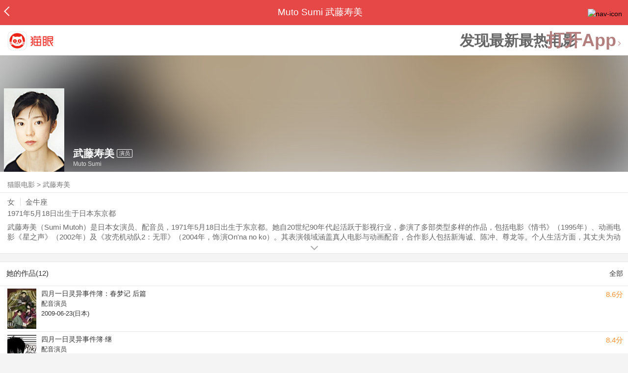

--- FILE ---
content_type: text/html; charset=utf-8
request_url: https://maoyan.dianping.com/asgard/celebrity/33482
body_size: 11803
content:
<!DOCTYPE html>
<html class=" " lang="zh">
<head>
  <meta charset="UTF-8">
  <meta name="viewport" content="width=device-width, height=device-height, initial-scale=1, maximum-scale=1, user-scalable=no, viewport-fit=cover">
  <meta http-equiv="X-UA-Compatible" content="ie=edge">
  <meta name="baidu-site-verification" content="lxgZbG0NVn" />
  <meta name="lx:category" content="movie">
  <meta name="lx:autopv" content="off"/>
  
  <meta name="share:wechat:message:title" content="关于武藤寿美，你想知道的都在这里" />
  <meta name="share:wechat:message:desc" content="武藤寿美（Sumi Mutoh）是日本女演员、配音员，1971年5月18日出生于东京都。她自20世纪90年代起活跃于影视行业，参演了多部类型多样的作品，包括电影《情书》（1995年）、动画电影《星之声》（2002年）及《攻壳机动队2：无罪》（2004年，饰演On&#39;na no ko）。其表演领域涵盖真人电影与动画配音，合作影人包括新海诚、陈冲、尊龙等。个人生活方面，其丈夫为动画导演冲浦启之。" />
  <meta name="share:wechat:message:icon" content="https://p0.pipi.cn/basicdata/25bfd6d753706db12db860d2216be2ab91938.jpg?imageMogr2/thumbnail/2500x2500%3E" />
  <meta name="share:wechat:timeline:title" content="关于武藤寿美，你想知道的都在这里" />
  <meta name="share:wechat:timeline:icon" content="https://p0.pipi.cn/basicdata/25bfd6d753706db12db860d2216be2ab91938.jpg?imageMogr2/thumbnail/2500x2500%3E" />
  <meta name="share:wechat:timeline:desc" content="武藤寿美（Sumi Mutoh）是日本女演员、配音员，1971年5月18日出生于东京都。她自20世纪90年代起活跃于影视行业，参演了多部类型多样的作品，包括电影《情书》（1995年）、动画电影《星之声》（2002年）及《攻壳机动队2：无罪》（2004年，饰演On&#39;na no ko）。其表演领域涵盖真人电影与动画配音，合作影人包括新海诚、陈冲、尊龙等。个人生活方面，其丈夫为动画导演冲浦启之。" />
  <link rel="dns-prefetch" href="//p0.meituan.net"/>
  <link rel="dns-prefetch" href="//s0.pipi.cn"/>
  <link rel="dns-prefetch" href="//www.dpfile.com"/>
  <link rel="dns-prefetch" href="//lx.meituan.net"/>
  <link rel="dns-prefetch" href="//lx1.meituan.net"/>
  <link rel="dns-prefetch" href="//plx.meituan.com"/>
  
  <title>武藤寿美介绍_图片_作品-猫眼电影</title>
  <meta name="description" content="猫眼电影为您提供武藤寿美名称相关信息，如人物简介、图片、参演电影作品等。更多武藤寿美名称相关信息请关注猫眼电影官网。"/>
  <meta name="keywords" content="武藤寿美,武藤寿美介绍,武藤寿美图片,武藤寿美作品"/>
  
  
  <link rel="stylesheet" href="//s0.pipi.cn/festatic/asgard/resources/pages/celebrity/vendors-7ccaf0e5.css">
  
  <link rel="stylesheet" href="//s0.pipi.cn/festatic/asgard/resources/pages/celebrity/index-4fc3a2de.css">
  
  
  
  <script>
    try {
      // i版内嵌到快应用中，ua会携带maoyan关键字，会导致appnm上报错误，所以需要把ua的关键字去掉
      if (window.navigator && window.navigator.userAgent && window.navigator.userAgent.indexOf('com.maoyan.movie.quickapp')) {
        let ua = window.navigator.userAgent;
        Object.defineProperty(window.navigator, 'userAgent', {
          value: ua.replace(/\.maoyan/, ''),
          writable: false,
        });
      }
    } catch (err) {}
  </script>
  <script>
    "use strict";!function(){var e=0<arguments.length&&void 0!==arguments[0]?arguments[0]:"_Owl_",a=window;a[e]||(a[e]={isRunning:!1,isReady:!1,preTasks:[],dataSet:[],pageData:[],disableMutaObserver:!1,observer:null,use:function(e,t){this.isReady&&a.Owl&&a.Owl[e](t),this.preTasks.push({api:e,data:[t]})},add:function(e){this.dataSet.push(e)},run:function(){var t=this;if(!this.isRunning){this.isRunning=!0;var e=a.onerror;a.onerror=function(){this.isReady||this.add({type:"jsError",data:arguments}),e&&e.apply(a,arguments)}.bind(this),(a.addEventListener||a.attachEvent)("error",function(e){t.isReady||t.add({type:"resError",data:[e]})},!0);var i=window.MutationObserver||window.WebKitMutationObserver||window.MozMutationObserver,r=window.performance||window.WebKitPerformance;if(i&&r){var n=-1,s=window.navigator.userAgent;if(-1<s.indexOf("compatible")&&-1<s.indexOf("MSIE")?(new RegExp("MSIE (\\d+\\.\\d+);").test(s),n=parseFloat(RegExp.$1)):-1<s.indexOf("Trident")&&-1<s.indexOf("rv:11.0")&&(n=11),-1!==n&&n<=11)return void(this.disableMutaObserver=!0);try{this.observer=new i(function(e){t.pageData.push({mutations:e,startTime:r.now()})}),this.observer.observe(document,{childList:!0,subtree:!0})}catch(e){console.log("mutationObserver err")}}else this.disableMutaObserver=!0}}},a[e].run())}();
  </script>
  <!-- 微博sdk -->
  
  

  <!-- 跳转小程序需要1.6以上版本 -->
  

  

  
  <script>
    // 灵犀埋点种子代码开始
    !(function (win, doc, ns) {
        var cacheFunName = '_MeiTuanALogObject';
        win[cacheFunName] = ns;
        if (!win[ns]) {
            var _LX = function () {
                _LX.q.push(arguments);
                return _LX;
            };
            _LX.q = _LX.q || [];
            _LX.l = +new Date();
            win[ns] = _LX;
        }
    })(window, document, 'AnalyticsBase');
    //种子代码结束
  </script>
  <!-- 百度资源平台自动推送js代码 [e0bacf12e04a7bd88ddbd9c74ef2b533 -> niuran] -->
  <script>
    var _hmt = _hmt || [];
    (function () {
      var hm = document.createElement("script");
      hm.src = "https://hm.baidu.com/hm.js?e0bacf12e04a7bd88ddbd9c74ef2b533";
      var s = document.getElementsByTagName("script")[0];
      s.parentNode.insertBefore(hm, s);
    })();
  </script>
  <!-- Google tag (gtag.js) [G-WN80P4PSY7 -> niuran] -->
  <script async src="https://www.googletagmanager.com/gtag/js?id=G-WN80P4PSY7"></script>
  <script>
    window.dataLayer = window.dataLayer || [];
    function gtag() { dataLayer.push(arguments); }
    gtag('js', new Date());
    gtag('config', 'G-WN80P4PSY7');
  </script>
</head>
<body>
  <div id="app" class="page-index" ><div class="layout"><div class="navbar-wrap"><div class="Navbarold "><nav><a class="navbar-back" href="/" data-bid="b_Aewng" data-lab="{ celebrity_id: 33482 }"></a><div class="navbar-title ">Muto Sumi 武藤寿美</div><div class="nav-btn"><img class="nav-icon" src="//p0.meituan.net/scarlett/f05f61e7a8f3f45fd071c068d7a26870356.png" alt="nav-icon"/></div></nav></div></div><div class="page-content page-celebrity"><div><div class="download-app-bar-custom"><h1><a href="//m.maoyan.com/"><img class="img noneBg logo_custom" alt="logo" src="//s0.pipi.cn/festatic/asgard/resources/images/logo@3x.png" width="42" height="42"/></a></h1><a class="benefit-text" data-bid="b_movie_nikl02bu_mc" data-view-bid="b_movie_nikl02bu_mv">发现最新最热电影</a><span class="split"></span><a href="javascript: void(0);" class="link btn-open-app-custom" data-event="donwload3" link="meituanmovie://www.meituan.com/movie/actordetail?actorId=33482" to="" data-bid="b_53up23as" data-view-bid="b_movie_b_53up23as_mv" data-lab="{&quot;position&quot;:&quot;home&quot;}">打开App<img class="img noneBg point" alt="logo" src="//s0.pipi.cn/festatic/asgard/resources/images/point.png" width="11" height="11"/></a></div></div><div class="celebrity-wrap"><div class="celebrity small-type"><img class="img noneBg" alt="武藤寿美" src="https://p0.pipi.cn/basicdata/25bfd6d753706db12db860d2216be2ab91938.jpg?imageMogr2/thumbnail/2500x2500%3E"/><div class="celebrity-profile clearfix"><img class="img noneBg" src="https://p0.pipi.cn/basicdata/25bfd6d753706db12db860d2216be2ab91938.jpg?imageMogr2/thumbnail/2500x2500%3E"/><div class="intro"><div class="chinese"><span class="cn-name">武藤寿美</span><span class="tag">演员</span></div><div class="en-name">Muto Sumi</div></div></div><div class="mask"></div></div><div class="crumbs-nav"><a href="/">猫眼电影</a>  &gt;  <a> 武藤寿美 </a></div><div class="intro-wrap"><section class="panel base-info" style="border-width:1px"><div class="panel-content"><div class="props"><span>女</span><span>金牛座</span></div><div class="born"><span>1971年5月18日</span><span>出生于日本东京都</span></div><div data-event="intro" data-bid="b_JjMUD" data-view-bid="b_865wS" data-lab="{&quot;celebrity_id&quot;:33482,&quot;type&quot;:false}" data-view-lab="{celebrity_id:33482}" class="text-expander text-expander-disable-true text-expander-expand-false"><div class="text-expander-content"><p>武藤寿美（Sumi Mutoh）是日本女演员、配音员，1971年5月18日出生于东京都。她自20世纪90年代起活跃于影视行业，参演了多部类型多样的作品，包括电影《情书》（1995年）、动画电影《星之声》（2002年）及《攻壳机动队2：无罪》（2004年，饰演On&#x27;na no ko）。其表演领域涵盖真人电影与动画配音，合作影人包括新海诚、陈冲、尊龙等。个人生活方面，其丈夫为动画导演冲浦启之。</p></div><div class="text-expander-button"><i class="icon icon-chevron-down"></i></div></div></div></section></div></div><section class="panel celebrity-works" style="border-width:1px" data-view-bid="b_movie_jh3wjuzc_mv" data-lab="{ celebrity_id: 33482}"><div class="panel-title panel-title-unclosed" style="border-width:1px"><h2 style="display:inline-block">她的作品(12)</h2></div><div class="panel-content"><a data-bid="b_movie_ejr6o16k_mc" data-lab="{&quot;custom&quot;:{&quot;celebrity_id&quot;:33482}}" class="all-works" href="//piaofang.maoyan.com/celebrity/wrapper?id=33482&amp;wrapperId=-1">全部</a><ul class="list-view "><a href="https://maoyan.dianping.com/asgard/movie/52993?_v_=yes" class="link" data-event="_asgard_movie_52993?_v_=yes" data-bid="b_k0NJV" data-view-bid="b_c9Rpp" data-lab="{&quot;movie_id&quot;:52993,&quot;index&quot;:0,&quot;custom&quot;:{&quot;celebrity_id&quot;:33482}}"><li class="list-view-item clearfix"><img class="img noneBg" alt="武藤寿美 四月一日灵异事件簿：春梦记 后篇" src="https://p0.pipi.cn/basicdata/54ecded78078d357e271f7d2f1f9fd8cb3664.jpg?imageView2/1/w/83/h/124/q/80" e="1" c="1"/><p class="celebrity-score"><span class="score">8.6分</span></p><h4>四月一日灵异事件簿：春梦记 后篇</h4><p>配音演员</p><p>2009-06-23(日本)</p></li></a><a href="https://maoyan.dianping.com/asgard/movie/369063?_v_=yes" class="link" data-event="_asgard_movie_369063?_v_=yes" data-bid="b_k0NJV" data-view-bid="b_c9Rpp" data-lab="{&quot;movie_id&quot;:369063,&quot;index&quot;:1,&quot;custom&quot;:{&quot;celebrity_id&quot;:33482}}"><li class="list-view-item clearfix"><img class="img noneBg" alt="武藤寿美 四月一日灵异事件簿·继" src="https://p0.pipi.cn/mmdb/d2dad59206d51b300bb12d68e2101923ee8ad.jpg?imageView2/1/w/83/h/124/q/80" e="1" c="1"/><p class="celebrity-score"><span class="score">8.4分</span></p><h4>四月一日灵异事件簿·继</h4><p>配音演员</p><p>2008-04-04(日本)</p></li></a><a href="https://maoyan.dianping.com/asgard/movie/368847?_v_=yes" class="link" data-event="_asgard_movie_368847?_v_=yes" data-bid="b_k0NJV" data-view-bid="b_c9Rpp" data-lab="{&quot;movie_id&quot;:368847,&quot;index&quot;:2,&quot;custom&quot;:{&quot;celebrity_id&quot;:33482}}"><li class="list-view-item clearfix"><img class="img noneBg" alt="武藤寿美 四月一日灵异事件簿" src="https://p0.pipi.cn/mmdb/d2dad59206d51b67cbf2aa3a6d41e76cda116.jpg?imageView2/1/w/83/h/124/q/80" e="1" c="1"/><p class="celebrity-score"><span class="score">8.6分</span></p><h4>四月一日灵异事件簿</h4><p>配音演员</p><p>2006-04-06(日本)</p></li></a><a href="https://maoyan.dianping.com/asgard/movie/1217?_v_=yes" class="link" data-event="_asgard_movie_1217?_v_=yes" data-bid="b_k0NJV" data-view-bid="b_c9Rpp" data-lab="{&quot;movie_id&quot;:1217,&quot;index&quot;:3,&quot;custom&quot;:{&quot;celebrity_id&quot;:33482}}"><li class="list-view-item clearfix"><img class="img" alt="武藤寿美 攻壳机动队2：无罪" src="[data-uri]" e="1" c="1"/><p class="celebrity-score"><span class="score">8.8分</span></p><h4>攻壳机动队2：无罪</h4><p>配音演员</p><p>饰：On&#x27;na no ko</p><p>2004-03-06(日本)</p></li></a><a href="https://maoyan.dianping.com/asgard/movie/16919?_v_=yes" class="link" data-event="_asgard_movie_16919?_v_=yes" data-bid="b_k0NJV" data-view-bid="b_c9Rpp" data-lab="{&quot;movie_id&quot;:16919,&quot;index&quot;:4,&quot;custom&quot;:{&quot;celebrity_id&quot;:33482}}"><li class="list-view-item clearfix"><img class="img" alt="武藤寿美 星之声" src="[data-uri]" e="1" c="1"/><p class="celebrity-score"><span class="score">8.3分</span></p><h4>星之声</h4><p>演员</p><p>饰：Mikako Nagamine (&#x27;seiyuu&#x27; version) (voice: Japanese version)</p><p>2002-02(日本)</p></li></a></ul></div></section><footer class="footer"><div class="disclaimer"><div class="copyright"><span>© 猫眼电影 客服电话:<a href="tel:10105335"> 1010-5335</a></span></div><p class="content"><span>影视行业信息</span><a href="https://maoyan.dianping.com/terms/terms?id=privacy_1629962927685" class="link" data-event="https:__m.maoyan.com_terms_terms?id=privacy_1629962927685" to="https://m.maoyan.com/terms/terms?id=privacy_1629962927685">《免责声明》</a><span>I 违法和不良信息举报电话：4006018900</span></p><p class="icp"><a href="https://beian.miit.gov.cn" class="link" data-event="https:__beian.miit.gov.cn" to="https://beian.miit.gov.cn">京ICP备16022489号-1</a><span> I </span><a href="https://www.beian.gov.cn/portal/registerSystemInfo?recordcode=11010102003232" class="link" data-event="https:__www.beian.gov.cn_portal_registerSystemInfo?recordcode=11010102003232" to="https://www.beian.gov.cn/portal/registerSystemInfo?recordcode=11010102003232">京公网安备11010102003232号</a></p><p class="sankuai"><a href="javascript: void(0);" class="link" data-event="">北京猫眼文化传媒有限公司</a></p><section class="bottom-logo"><img class="img noneBg" alt="" src="[data-uri]"/></section></div></footer></div></div></div>
  <script>
    var AppData = {"$id":100430,"$title":"武藤寿美介绍_图片_作品-猫眼电影","title":"Muto Sumi 武藤寿美","$description":"猫眼电影为您提供武藤寿美名称相关信息，如人物简介、图片、参演电影作品等。更多武藤寿美名称相关信息请关注猫眼电影官网。","$keywords":["武藤寿美,武藤寿美介绍,武藤寿美图片,武藤寿美作品"],"celebrity":{"age":54,"aliasName":"むとうすみ","attachUserId":0,"auth":0,"avatar":"https://p0.pipi.cn/basicdata/25bfd6d753706db12db860d2216be2ab91938.jpg?imageMogr2/thumbnail/2500x2500%3E","backgroundColor":"#594D36","bgImgBackgroundColor":"#444444","birthday":"1971-05-18","birthplace":"日本东京都","bloodType":"","boardUrl":"","cnm":"武藤寿美","company":"","constellation":"金牛座","deathDate":"","desc":"武藤寿美（Sumi Mutoh）是日本女演员、配音员，1971年5月18日出生于东京都。她自20世纪90年代起活跃于影视行业，参演了多部类型多样的作品，包括电影《情书》（1995年）、动画电影《星之声》（2002年）及《攻壳机动队2：无罪》（2004年，饰演On'na no ko）。其表演领域涵盖真人电影与动画配音，合作影人包括新海诚、陈冲、尊龙等。个人生活方面，其丈夫为动画导演冲浦启之。","descFeatures":["54岁"],"enm":"Muto Sumi","fansName":"","feedbackUrl":"https://piaofang.maoyan.com/i/info-correction?objId=33482","figure":[],"followCount":4,"followRank":0,"followState":0,"graduateSchool":"","hasAllBox":false,"hasFollowerNum":false,"hasMainWorksNum":false,"height":0,"id":33482,"nation":"","nationality":"日本","photoNum":0,"photos":[],"present":0,"presentImg":"","proCompanyUrl":"","proIntroUrl":"https://piaofang.maoyan.com/i/celebrity/33482/intro","publicTitles":[],"rank":0,"receiveWord":"次","sendWord":"抱抱","sexy":"女","signImg":"","still":"","sumBox":9017,"titleList":["演员"],"titles":"演员","userDailyPresent":0,"weight":0,"works":{"movies":[{"avatar":"https://p0.pipi.cn/basicdata/54ecded78078d357e271f7d2f1f9fd8cb3664.jpg?imageMogr2/thumbnail/2500x2500%3E","cr":33,"duty":"配音演员","globalReleased":true,"id":52993,"mbox":0,"mutlidutys":"配音演员","name":"四月一日灵异事件簿：春梦记 后篇","order":4,"pubDate":1245686400000,"roles":"","rt":"2009-06-23(日本)","sc":8.6,"showst":2,"wish":4,"wishst":0},{"avatar":"https://p0.pipi.cn/mmdb/d2dad59206d51b300bb12d68e2101923ee8ad.jpg?imageMogr2/thumbnail/2500x2500%3E","cr":33,"duty":"配音演员","globalReleased":true,"id":369063,"mbox":0,"mutlidutys":"配音演员","name":"四月一日灵异事件簿·继","order":4,"pubDate":1207238400000,"roles":"","rt":"2008-04-04(日本)","sc":8.4,"showst":2,"wish":6,"wishst":0},{"avatar":"https://p0.pipi.cn/mmdb/d2dad59206d51b67cbf2aa3a6d41e76cda116.jpg?imageMogr2/thumbnail/2500x2500%3E","cr":33,"duty":"配音演员","globalReleased":true,"id":368847,"mbox":0,"mutlidutys":"配音演员","name":"四月一日灵异事件簿","order":4,"pubDate":1144252800000,"roles":"","rt":"2006-04-06(日本)","sc":8.6,"showst":2,"wish":12,"wishst":0},{"avatar":"https://p0.pipi.cn/basicdata/54ecde2fc690e1537c030cc67ce3f65504c6b.jpg?imageMogr2/thumbnail/2500x2500%3E","cr":33,"duty":"配音演员","globalReleased":true,"id":1217,"mbox":0,"mutlidutys":"On'na no ko","name":"攻壳机动队2：无罪","order":4,"pubDate":1078502400000,"roles":"On'na no ko","rt":"2004-03-06(日本)","sc":8.8,"showst":2,"wish":421,"wishst":0},{"avatar":"https://p0.pipi.cn/basicdata/54ecde2fc69be102ffcf3e04df59337d1aa30.jpg?imageMogr2/thumbnail/2500x2500%3E","cr":1,"duty":"演员","globalReleased":true,"id":16919,"mbox":0,"multiroles":"Mikako Nagamine ('seiyuu' version) (voice: Japanese version)","mutlidutys":"演员","name":"星之声","order":3,"pubDate":1044115200000,"roles":"Mikako Nagamine ('seiyuu' version) (voice: Japanese version)","rt":"2002-02(日本)","sc":8.3,"showst":2,"wish":311,"wishst":0},{"avatar":"https://p0.pipi.cn/mmdb/d2dad592c7e7e1925751baad2152146b5a0ee.jpg?imageMogr2/thumbnail/2500x2500%3E","cr":1,"duty":"演员","globalReleased":true,"id":11628,"mbox":0,"multiroles":"雨宫圭              Kei Amemiya","mutlidutys":"演员","name":"人狼","order":3,"pubDate":959788800000,"roles":"雨宫圭              Kei Amemiya","rt":"1999-02(德国)","sc":8.4,"showst":2,"wish":13,"wishst":0},{"avatar":"https://p0.pipi.cn/mediaplus/friday_image_fe/0fa3345bb78b813d693de2c72cd7f5db329a8.jpg?imageMogr2/quality/80","cr":1,"duty":"演员","globalReleased":true,"id":1319,"mbox":9017,"multiroles":"看护女子","mutlidutys":"演员","name":"情书","order":3,"pubDate":920217600000,"roles":"看护女子","rt":"1999-03-01","sc":8.9,"showst":2,"wish":229364,"wishst":0},{"avatar":"https://p0.pipi.cn/mmdb/d2dad59206d0fa67cb71f7a2f37a4c308f592.jpg?imageMogr2/thumbnail/2500x2500%3E","cr":33,"duty":"配音演员","globalReleased":true,"id":410356,"mbox":0,"mutlidutys":"配音演员","name":"玲音","order":4,"pubDate":899654400000,"roles":"","rt":"1998-07-06(日本)","sc":8.4,"showst":2,"wish":9,"wishst":0},{"avatar":"https://p0.pipi.cn/basicdata/54ecde2f06dbe1ddd2cf3e74261d45638cf60.jpg?imageMogr2/thumbnail/2500x2500%3E","cr":1,"duty":"演员","globalReleased":true,"id":8705,"mbox":0,"multiroles":"","mutlidutys":"演员","name":"梦旅人","order":3,"pubDate":834768000000,"roles":"","rt":"1996-06-15(日本)","sc":8.3,"showst":2,"wish":43,"wishst":0},{"avatar":"https://p0.pipi.cn/basicdata/54ecde2fc698d3300b92356211f5640ae99ae.jpg?imageMogr2/thumbnail/2500x2500%3E","cr":1,"duty":"演员","globalReleased":true,"id":302275,"mbox":0,"multiroles":"","mutlidutys":"演员","name":"常磐庄的青春","order":3,"pubDate":827510400000,"roles":"","rt":"1996-03-23(日本)","sc":7.4,"showst":2,"wish":6,"wishst":0}],"total":12}},"news":[],"latestNews":[],"relatedNews":[],"$schema":"meituanmovie://www.meituan.com/movie/actordetail?actorId=33482","$deeplink":"https://deeplink.maoyan.com/asgard/app?to=meituanmovie://www.meituan.com/movie/actordetail?actorId=33482","$share":{"wechat":{"message":{"title":"关于武藤寿美，你想知道的都在这里","desc":"武藤寿美（Sumi Mutoh）是日本女演员、配音员，1971年5月18日出生于东京都。她自20世纪90年代起活跃于影视行业，参演了多部类型多样的作品，包括电影《情书》（1995年）、动画电影《星之声》（2002年）及《攻壳机动队2：无罪》（2004年，饰演On'na no ko）。其表演领域涵盖真人电影与动画配音，合作影人包括新海诚、陈冲、尊龙等。个人生活方面，其丈夫为动画导演冲浦启之。","icon":"https://p0.pipi.cn/basicdata/25bfd6d753706db12db860d2216be2ab91938.jpg?imageMogr2/thumbnail/2500x2500%3E"},"timeline":{"title":"关于武藤寿美，你想知道的都在这里","desc":"武藤寿美（Sumi Mutoh）是日本女演员、配音员，1971年5月18日出生于东京都。她自20世纪90年代起活跃于影视行业，参演了多部类型多样的作品，包括电影《情书》（1995年）、动画电影《星之声》（2002年）及《攻壳机动队2：无罪》（2004年，饰演On'na no ko）。其表演领域涵盖真人电影与动画配音，合作影人包括新海诚、陈冲、尊龙等。个人生活方面，其丈夫为动画导演冲浦启之。","icon":"https://p0.pipi.cn/basicdata/25bfd6d753706db12db860d2216be2ab91938.jpg?imageMogr2/thumbnail/2500x2500%3E"}}},"cid":"c_sXC8X","$urlQuery":{},"valObj":{"custom":{"celebrity_id":33482,"id":33482}},"$url":"https://maoyan.dianping.com/asgard/celebrity/33482","$browser":{"ua":"Mozilla/5.0 (Macintosh; Intel Mac OS X 10_15_7) AppleWebKit/537.36 (KHTML, like Gecko) Chrome/131.0.0.0 Safari/537.36; ClaudeBot/1.0; +claudebot@anthropic.com)","name":"chrome","version":"131.0.0","vender":"apple","platform":"macos","platformVersion":"10.15.7","core":{"name":"chrome","version":131},"type":"normal"},"browser":{"ua":"Mozilla/5.0 (Macintosh; Intel Mac OS X 10_15_7) AppleWebKit/537.36 (KHTML, like Gecko) Chrome/131.0.0.0 Safari/537.36; ClaudeBot/1.0; +claudebot@anthropic.com)","name":"chrome","version":"131.0.0","vender":"apple","platform":"macos","platformVersion":"10.15.7","core":{"name":"chrome","version":131},"type":"normal"},"$channel":{"from":null,"channelId":4,"channelName":"canary","channelIdMap":{"maoyan":1,"canary":4,"mmweb":70001,"qqwallet":70002,"moviepro":40004,"meituan":3,"imeituan":30001,"dianping":60002,"dpmmweb":60003,"dpmweb":60004,"dpqqwallet":60008,"gewara":80001,"conch":4,"wxapp":70001,"toutiaosmart":120001,"baidusmart":110001,"inservice":110002,"huawei":150002,"hsbc":1000147,"abchina":1000136,"ICBC":1000096,"nbbank":1000198,"xianbank":1000209,"BOC":1000254,"gzcb":1000206,"pingan":1000261,"unionpay":1000173,"hwfastapp":1000207,"rongshu":1000288,"qqsmart":70005,"bankofbeijing":1000371,"vivofastapp":150003,"xhssmart":230001,"wbsmart":220001,"xhsmoviesmart":230002,"gansu":1000413,"kuaishousmart":200001,"honorfastapp":150004,"ccb_life":1000421,"cmcc":1000423,"dyshowsmart":120005,"ceb_life":1000430,"shangqitong":1000197,"hunan_psbc":1000447,"douyinsmart":120003,"shenzhen_icbc":1000457,"hwatomicapp":1000500,"fesco":1000495,"ningbo_government":1000513,"huaweibrowser":4,"zhongzhi_guanaitong":1000496,"jiangxi_huipu":1000518,"icbc_app":1000521,"yangshipin":1000527,"bilibilishowsmart":1000533},"channelNameMap":{"1":"maoyan","3":"meituan","4":"huaweibrowser","30001":"imeituan","40004":"moviepro","60002":"dianping","60003":"dpmmweb","60004":"dpmweb","60008":"dpqqwallet","70001":"wxapp","70002":"qqwallet","70005":"qqsmart","80001":"gewara","110001":"baidusmart","110002":"inservice","120001":"toutiaosmart","120003":"douyinsmart","120005":"dyshowsmart","150002":"huawei","150003":"vivofastapp","150004":"honorfastapp","200001":"kuaishousmart","220001":"wbsmart","230001":"xhssmart","230002":"xhsmoviesmart","1000096":"ICBC","1000136":"abchina","1000147":"hsbc","1000173":"unionpay","1000197":"shangqitong","1000198":"nbbank","1000206":"gzcb","1000207":"hwfastapp","1000209":"xianbank","1000254":"BOC","1000261":"pingan","1000288":"rongshu","1000371":"bankofbeijing","1000413":"gansu","1000421":"ccb_life","1000423":"cmcc","1000430":"ceb_life","1000447":"hunan_psbc","1000457":"shenzhen_icbc","1000495":"fesco","1000496":"zhongzhi_guanaitong","1000500":"hwatomicapp","1000513":"ningbo_government","1000518":"jiangxi_huipu","1000521":"icbc_app","1000527":"yangshipin","1000533":"bilibilishowsmart"},"userType":{"meituan":1,"dianping":2}},"channel":{"from":null,"channelId":4,"channelName":"canary","channelIdMap":{"maoyan":1,"canary":4,"mmweb":70001,"qqwallet":70002,"moviepro":40004,"meituan":3,"imeituan":30001,"dianping":60002,"dpmmweb":60003,"dpmweb":60004,"dpqqwallet":60008,"gewara":80001,"conch":4,"wxapp":70001,"toutiaosmart":120001,"baidusmart":110001,"inservice":110002,"huawei":150002,"hsbc":1000147,"abchina":1000136,"ICBC":1000096,"nbbank":1000198,"xianbank":1000209,"BOC":1000254,"gzcb":1000206,"pingan":1000261,"unionpay":1000173,"hwfastapp":1000207,"rongshu":1000288,"qqsmart":70005,"bankofbeijing":1000371,"vivofastapp":150003,"xhssmart":230001,"wbsmart":220001,"xhsmoviesmart":230002,"gansu":1000413,"kuaishousmart":200001,"honorfastapp":150004,"ccb_life":1000421,"cmcc":1000423,"dyshowsmart":120005,"ceb_life":1000430,"shangqitong":1000197,"hunan_psbc":1000447,"douyinsmart":120003,"shenzhen_icbc":1000457,"hwatomicapp":1000500,"fesco":1000495,"ningbo_government":1000513,"huaweibrowser":4,"zhongzhi_guanaitong":1000496,"jiangxi_huipu":1000518,"icbc_app":1000521,"yangshipin":1000527,"bilibilishowsmart":1000533},"channelNameMap":{"1":"maoyan","3":"meituan","4":"huaweibrowser","30001":"imeituan","40004":"moviepro","60002":"dianping","60003":"dpmmweb","60004":"dpmweb","60008":"dpqqwallet","70001":"wxapp","70002":"qqwallet","70005":"qqsmart","80001":"gewara","110001":"baidusmart","110002":"inservice","120001":"toutiaosmart","120003":"douyinsmart","120005":"dyshowsmart","150002":"huawei","150003":"vivofastapp","150004":"honorfastapp","200001":"kuaishousmart","220001":"wbsmart","230001":"xhssmart","230002":"xhsmoviesmart","1000096":"ICBC","1000136":"abchina","1000147":"hsbc","1000173":"unionpay","1000197":"shangqitong","1000198":"nbbank","1000206":"gzcb","1000207":"hwfastapp","1000209":"xianbank","1000254":"BOC","1000261":"pingan","1000288":"rongshu","1000371":"bankofbeijing","1000413":"gansu","1000421":"ccb_life","1000423":"cmcc","1000430":"ceb_life","1000447":"hunan_psbc","1000457":"shenzhen_icbc","1000495":"fesco","1000496":"zhongzhi_guanaitong","1000500":"hwatomicapp","1000513":"ningbo_government","1000518":"jiangxi_huipu","1000521":"icbc_app","1000527":"yangshipin","1000533":"bilibilishowsmart"},"userType":{"meituan":1,"dianping":2}},"$channelId":4,"$channelName":"canary","$query":{},"$protocol":"https:","$config":{"host":{"assets":"","api":"http://maoyanapi.vip.sankuai.com","usercenter":"http://usercenter-inf-in.sankuai.com","ecollection":"http://maoyanapi.vip.sankuai.com","imaoyanlogin":"https://passport.maoyan.com","pc":"https://maoyan.com","live":"https://activity-movie.sankuai.com/api","maoyanopen":"http://maoyanopen.vip.sankuai.com","questionnaire":"http://ad-admin.movie.vip.sankuai.com","longvideo":"https://vod-movie.sankuai.com","apimobile":"http://apimobile.vip.sankuai.com","luckdraw":"http://maoyanapi.vip.sankuai.com/media/activity","privilege":"http://maoyanapi.vip.sankuai.com","goods":"http://maoyanapi.vip.sankuai.com","vodactivity":"http://purchase.movie.vip.sankuai.com","vodcomment":"http://maoyanapi.vip.sankuai.com/mmdb/comment","vodViCom":"https://vod-movie.sankuai.com","bankLogin":"https://passport.maoyan.com","swan":"http://maoyantouch.vip.sankuai.com/swan/api","locate":"https://mars.sankuai.com","rock":"http://rock.movie.vip.sankuai.com","ticketstub":"https://api.maoyan.com/media/activity","booking":"http://maoyanapi.vip.sankuai.com/api","usercenterapi":"https://usercenter-inf.maoyan.com","mall":"http://maoyanapi.vip.sankuai.com","usertask":"http://api.maoyan.com","zoneapi":"https://api.maoyan.com/mmdb","hotsecondapi":"https://show.maoyan.com","celebrity":"https://api.maoyan.com/media/activity"},"urlPrefix":"/asgard"},"downloadBarData":{"interestType":1,"interestText":"发现最新最热电影"},"notNav":false,"$showAppLink":true,"$host":{"assets":"//s0.pipi.cn/festatic/asgard/resources","domains":{"m":"m.maoyan.com","i":"i.maoyan.com"},"host":"maoyan.dianping.com"},"$env":"production","$params":{"id":"33482"},"rsSubChannel":"","$appnm":"maoyan_i","$back":"/","$featuresSwitch":{"$showAppLink":true,"$showWantBtn":true,"$showComment":true,"$showPreviewMovieBtn":true,"$recessiveLink":true,"$downloadLink":true,"$showDiscount":true,"$showCoupon":true,"$showGoods":true,"$showPointCard":false,"$showSportAndShow":false,"$showNewsHotComment":true,"$showLogout":false,"$hideNavbar":false,"$showMovieDetailHeader":true,"$preventScoreClick":false,"$showStagesHeader":false,"$showLicenseLink":false},"$locate":{"id":1,"name":"北京"},"$uuid":""};
  </script>

  
    
    <script src="//s0.pipi.cn/festatic/asgard/resources/dll/dll_common-4cbe3d11.js"></script>
    
    <script src="//s0.pipi.cn/festatic/asgard/resources/dll/dll_vendor-4cbe3d11.js"></script>
    
  

  <script crossorigin="anonymous" src="//www.dpfile.com/app/owl/static/owl_1.9.3.js"></script>
  <script>
    Owl.start({
      project: "com.sankuai.asgard",
      pageUrl: location.href && location.href.split('?')[0].replace(/\/\d+/g, '/:id'),
      resource: {},
      page:{ fstPerfAnalysis:true,logSlowView:true ,sensoryIndex:true},
      devMode: false,
    });
    window._KNB_IGNORE_WECHAT = true;
  </script>

  
    <!-- canUseMtH5guard：是否允许接入美团H5guard；guardDomains：需要开启H5guard的域名列表；yodaEnv：yoda滑块环境标识 -->
    <script src="https://msp.meituan.net/h5guard/H5guard.js"></script>
    <script>
      if (window.H5guard) {
        function parseUrl() {
          let params = {}
          const query = location.search && location.search.replace("?", '');
          const queryArr = query && query.split("&") || [];
          for (let i = 0; i < queryArr.length; i++) {
            let curParma = queryArr[i].split("=");
            params[curParma[0]] = curParma[1];
          }
          return params;
        }
  
        const pathParmas = parseUrl();

        H5guard.init({
          xhrHook: true, //与domains配合使用，开启状态才行
          fetchHook: true,//与domains配合使用，开启状态才行
          domains: [], //该域名下的请求会在header中携带mtgsig，注意跨域配置
          openId: pathParmas.openid || '', //如果当前为wx小程序环境中的h5，传入openId，有助于描述设备画像
          forceKNBSign : false, // 如果打开此开关，那么只有在KNB环境下才会加签，并且只会添加native验签，非KNB环境不会加签
          geo: false, //如果当前页面有位置权限，则打开开关，H5guard会去收集地理位置信息，如果为false,地理位置默认为“”空字符串
          yodaEnv: 'pro'
        });
      }
    </script>
   

  

  

  <!--百度小程序 -->
  

  <!--qq小程序 -->
  

  <!--头条小程序 -->
  

  <!--小红书小程序 -->
  

  <!-- 宁波银行 -->
  

  <!-- 中国银行 -->
  

  <!-- 广州银行 -->
  

   

  <!-- 农业银行 -->
  

  <!-- I版添加信息指纹 -->
  <script>var Rohr_Opt = {'geo': false}; </script>
  <script>
    function parseUrl() {
      let params = {}
      const query = location.search && location.search.replace("?", '');
      const queryArr = query && query.split("&") || [];
      for (let i = 0; i < queryArr.length; i++) {
        let curParma = queryArr[i].split("=");
        params[curParma[0]] = curParma[1];
      }
      return params;
    }
    function setValue(obj = {}, path, value) {
      const a = path.split('.');
      let o = obj;
      for (let i = 0; i < a.length - 1; i++) {
        const n = a[i];
        if (n in o) {
          o = o[n];
        } else {
          o[n] = {};
          o = o[n];
        }
      }
      o[a[a.length - 1]] = value;
    };
    //为了统一处理业务页面上手动上报的各种灵犀埋点
    window.Analytics = (type, obj) => {
      if (type === 'tag') {
        AnalyticsBase('tag', obj)
      }
      if (type === 'event') {
        //上报灵犀
        const pathParmas = parseUrl();
        const { AppData } = window;
        if (AppData.$channel && AppData.$channel.channelId === 70001) {
          obj.val_lab = obj.val_lab || {};
          setValue(obj.val_lab, 'custom.openId', pathParmas.openid);
        }
        // 非prod环境增加环境标识
        if (AppData.$env !== 'production') {
          obj.val_lab = obj.val_lab || {};
          setValue(obj.val_lab, 'custom.env', 'test');
        }
        AnalyticsBase('event', obj);
      }
    }

    // 初始化灵犀sdk
    function lxSDK() {
      const { AppData } = window;
      const { openPlatform } = AppData;
      const browser = AppData.$browser || AppData.browser || {};
      const appnm = AppData.$appnm || 'maoyan_i';
      // 设置应用名称，设置appnm将成为页面默认的appnm，建议每个页面都设置
      AnalyticsBase('config', 'appnm', appnm);
      AnalyticsBase('config','alwaysSendReferrer', true);

      // 设置应用上报通道名称与uid
      let uid = AppData.user && AppData.user.id;
      if (AppData.channelName === 'dianping') {
        uid = AppData.user && AppData.user.dpid;
      }
      if (uid) {
        AnalyticsBase('set', 'uid', uid);
      }
      let os = window.navigator.userAgent.match(/Macintosh|iPod|iPhone|iPad|Android|Windows Phone|Windows/i);
      os = (os && os[0]) || 'other';
      AnalyticsBase('set', 'os', os);

      // 设置开放平台渠道标识
      if (openPlatform) {
        AnalyticsBase('get', 'utm', (utm) => {
          utm = utm || {};
          utm.utm_campaign = 'openPlatform=' + encodeURIComponent(String(openPlatform.merCode||'').replace(/</g, '\\\\u003c'));
          if (openPlatform.merCodeSub) {
            utm.utm_campaign += "-" + encodeURIComponent(String(openPlatform.merCodeSub).replace(/</g, '\\\\u003c'))
          }
          AnalyticsBase('set', 'utm', utm);
        });
      }
      const pathParmas = parseUrl();
      AppData.valObj = AppData.valObj || {};
      setValue(AppData.valObj, 'custom.__browser__', browser.name);
      if (AppData.$channel && AppData.$channel.channelId === 70001) {
        setValue(AppData.valObj, 'custom.openId', pathParmas.openid);
        // 上报小程序场景(scene)值
        setValue(AppData.valObj, 'custom.scene', AppData.$channel.scene);
      }
      if (AppData.$env !== 'production') {
        setValue(AppData.valObj, 'custom.env', 'test');
      }

      // 发送pv，其中"page_id"为页面名称，你应该为你的每一个页面起一个唯一的名称
      AnalyticsBase('send', 'pv', { cid: AppData.cid, val: AppData.valObj });
      window.sendClickLog = (event, bid, lab) => {
        if (!bid) {
          const e = event || window.event;
          const target = e.target || e.srcElement;
          bid = getAttrNode(target, 'data-bid');
          lab = getAttrNodeObj(target, 'data-lab');
          tagLab = getAttrNodeObj(target, 'data-tag-lab');
        }
        setValue(lab, 'custom.__browser__', browser.name);
        if (AppData.$channel && AppData.$channel.channelId === 70001) {
          setValue(lab, 'custom.openId', pathParmas.openid);
        }
        if(tagLab) {
          window.Analytics('tag', tagLab);
        }
        if (bid) {
          Analytics('event', {
            nm : 'mge',
            val_bid: bid,
            val_lab: lab,
            val_cid: AppData.cid,
            event_type: 'click'
          });
        }
      };

      addHandler(window, 'click', (event) => {
        sendClickLog(event);
      });

      window.sendView = function () {
        Array.prototype.filter.call(document.getElementsByTagName('*'), (el) => {
          return !!el.getAttribute('data-view-bid') && !el.getAttribute('data-view-sended');
        }).filter((el) => {
          const rect = el.getBoundingClientRect();
          return (
            !(rect.width === 0 && rect.height === 0) && rect.top >= 0 && rect.left >= 0 &&
            rect.bottom <= (window.innerHeight || document.documentElement.clientHeight) &&
            rect.right <= (window.innerWidth || document.documentElement.clientWidth)
          );
        }).forEach((el) => {
          el.setAttribute('data-view-sended', 1);
          const bid = el.getAttribute('data-view-bid');
          const lab = valFrom(el.getAttribute('data-view-lab') || getAttrNodeObj(el, 'data-lab'));
          if (AppData.$channel && AppData.$channel.channelId === 70001) {
            setValue(lab, 'custom.openId', pathParmas.openid);
          }
          Analytics('event', {
            nm : 'mge',
            val_bid: bid,
            val_lab: lab,
            val_cid: AppData.cid,
            event_type: 'view'
          });
        });
      };
      addHandler(window, 'scroll', debounce(window.sendView, 200));
      // 单独为需要横向滚动的view上报绑定scroll事件
      const viewScrollXContainers = document.getElementsByClassName('view-scroll-x-container');
      for (let i = 0; i < viewScrollXContainers.length; i++) {
        addHandler(viewScrollXContainers[i], 'scroll', debounce(window.sendView, 200));
      }
      setTimeout(window.sendView, 300);

      // 实现向父元素的遍历有特定属性名的属性值
      function getAttrNode(node, attrName) {
        let attrValue = node.getAttribute(attrName);
        while (!attrValue && node !== document.body && !!node.parentNode && node.parentNode !== document) {
          node = node.parentNode;
          attrValue = node.getAttribute(attrName);
        }
        return attrValue || null;
      }
      // 实现向父元素的遍历有特定属性名的属性值对象
      function getAttrNodeObj(node, attrName) {
        const attrObj = {};
        let attrValue = node.getAttribute(attrName);
        while (node !== document.body && !!node.parentNode && node.parentNode !== document) {
          if (attrValue) {
            const obj = valFrom(attrValue);
            Object.keys(obj).forEach((key) => {
              attrObj[key] = obj[key];
            });
          }
          node = node.parentNode;
          attrValue = node.getAttribute(attrName);
        }
        return attrObj;
      }
      function valFrom(v) {
        if (typeof v === 'string' && v[0] === '{') {
          v = new Function('return (' + v + ')')(); // string to object
        }
        return v || {};
      }
      function debounce(func, wait) {
        let timeout;
        return () => {
          const context = this;
          const args = arguments;
          const later = () => {
            timeout = null;
            func.apply(context, args);
          };
          clearTimeout(timeout);
          timeout = setTimeout(later, wait);
        };
      }
      function addHandler(element, type, handler) {
        if (element.addEventListener) { // DOM2级事件处理
          element.addEventListener(type, handler, false);
        } else if (element.attachEvent) { // IE事件处理
          element.attachEvent('on'+ type, handler);
        } else { // DOM0级事件处理
          element['on'+type] = handler;
        }
      }
    }

    if (AppData.cid) {
      lxSDK();
    }

  </script>

  
  
  <script src="//s0.pipi.cn/festatic/asgard/resources/pages/celebrity/vendors-5f2a5d20.chunk.js"></script>
  
  <script src="//s0.pipi.cn/festatic/asgard/resources/pages/celebrity/index-e6de9cf7.js"></script>
  
  

  

  
    <script crossorigin="anonymous" src="//obj.pipi.cn/festatic/common/media/1661236970778-yao-0.0.10.js"></script>
    <script>
      Yao.start({
        project: 'asgard',
        page: {
          sample: 1,
        },
        devMode: false,
      });
    </script>
  

  
  <script src="//lx.meituan.net/lx.js" type="text/javascript" charset="utf-8" async></script>
</body>
</html>